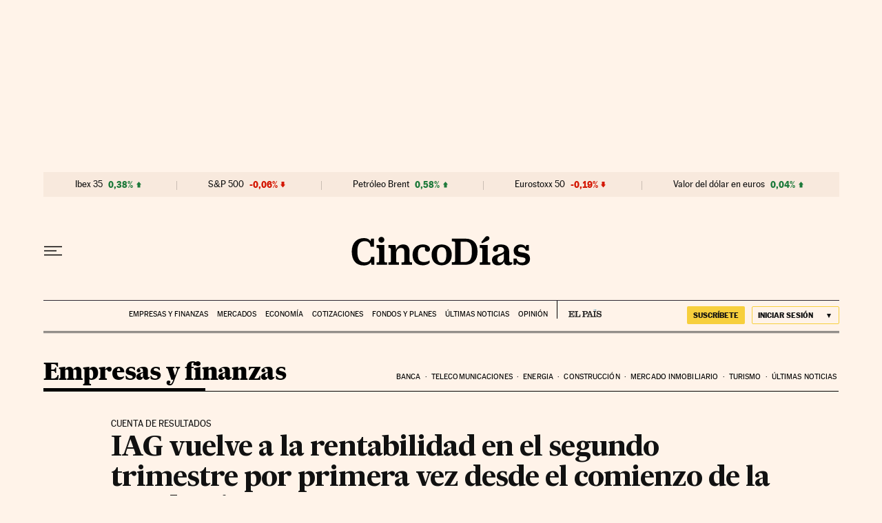

--- FILE ---
content_type: application/javascript; charset=utf-8
request_url: https://fundingchoicesmessages.google.com/f/AGSKWxWHX3X1C_1B5EHXgjhkiIKeCWWYZ0KMld1PM5mc1DuEFfT1K9DXaE-Y4H-ngRdqz9YXyKHLNUJo1_WHeuGuSVYF2Z_H8PEHG_UYE0HgRj7Gw65McqR5fX7r1os2HtuBJI9JloXjxBgjtQWQvLdvCjiV7LsqGol7CHcEPYmXNS8NLQg_aSSpNvlsZ7U5/__468x6o_/ad-stub-_468x80_.728x90_/headerads1.
body_size: -1291
content:
window['bef0846a-9a1c-4f34-8a26-906c5005025c'] = true;